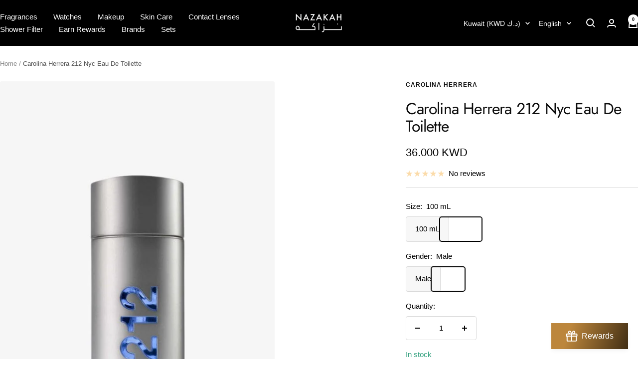

--- FILE ---
content_type: text/javascript; charset=utf-8
request_url: https://nazakah.com/products/carolina-herrera-212-nyc-eau-de-toilette.js
body_size: 647
content:
{"id":6699224367284,"title":"Carolina Herrera 212 Nyc Eau De Toilette","handle":"carolina-herrera-212-nyc-eau-de-toilette","description":"\u003cp\u003e\u003cb\u003eCarolina Herrera 212 NYC Eau de Toilette (EDT) Perfume\u003c\/b\u003e is a sexy woody floral musk scent for aristocratic males. The perfume house of Carolina Herrera launched 212 NYC in the year 1999. Ann Gottlieb, Alberto Morillas, and Rosendo Mateu are creators of this scent.\u003c\/p\u003e\n\u003cp\u003e\u003cb\u003eAbout the Notes of 212 NYC Perfume:\u003c\/b\u003e\u003c\/p\u003e\n\u003cp\u003eThe fresh 212 NYC has top notes of Spices, Green Notes, Bergamot, Grapefruit, Petitgrain, and Lavender. The middle notes are Violet, Ginger, Sage, and Gardenia. The base notes include Sandalwood, Musk, Vetiver, Incense, Labdanum, and Guaiac Wood.\u003c\/p\u003e\n\u003cp\u003e\u003cb\u003ePerfect Time \u0026amp; Occasion for 212 NYC:\u003c\/b\u003e\u003c\/p\u003e\n\u003cp\u003e212 NYC is a refreshing scent for summer days.\u003c\/p\u003e\n\u003cul\u003e\n\u003cli\u003eCarolina Herrera 212 NYC has the concentration of 5-15%.\u003c\/li\u003e\n\u003cli\u003eIt is available in 100 mL Eau de Toilette.\u003c\/li\u003e\n\u003c\/ul\u003e","published_at":"2022-06-25T16:54:34+03:00","created_at":"2021-06-12T15:24:04+03:00","vendor":"Carolina Herrera","type":"Eau de Toilette","tags":["100 mL","1999","Carolina Herrera","Eau de Toilette","fragrance","Male","perfume","sale","Summer","Woody Floral Musk"],"price":3600,"price_min":3600,"price_max":3600,"available":true,"price_varies":false,"compare_at_price":null,"compare_at_price_min":0,"compare_at_price_max":0,"compare_at_price_varies":false,"variants":[{"id":43322857521394,"title":"100 mL \/ Male","option1":"100 mL","option2":"Male","option3":null,"sku":"NKK-0389","requires_shipping":true,"taxable":false,"featured_image":{"id":37399529980146,"product_id":6699224367284,"position":1,"created_at":"2022-05-13T15:33:11+03:00","updated_at":"2022-05-13T15:33:11+03:00","alt":"Carolina Herrera 212 Nyc Eau De Toilette 100 mL \/ Male","width":600,"height":800,"src":"https:\/\/cdn.shopify.com\/s\/files\/1\/0454\/7330\/0633\/products\/carolina-herrera-212-nyc-eau-de-toilette-36550905397490.jpg?v=1652445191","variant_ids":[43322857521394]},"available":true,"name":"Carolina Herrera 212 Nyc Eau De Toilette - 100 mL \/ Male","public_title":"100 mL \/ Male","options":["100 mL","Male"],"price":3600,"weight":0,"compare_at_price":null,"inventory_management":"shopify","barcode":"8411061853160","featured_media":{"alt":"Carolina Herrera 212 Nyc Eau De Toilette 100 mL \/ Male","id":29966671380722,"position":1,"preview_image":{"aspect_ratio":0.75,"height":800,"width":600,"src":"https:\/\/cdn.shopify.com\/s\/files\/1\/0454\/7330\/0633\/products\/carolina-herrera-212-nyc-eau-de-toilette-36550905397490.jpg?v=1652445191"}},"requires_selling_plan":false,"selling_plan_allocations":[]}],"images":["\/\/cdn.shopify.com\/s\/files\/1\/0454\/7330\/0633\/products\/carolina-herrera-212-nyc-eau-de-toilette-36550905397490.jpg?v=1652445191","\/\/cdn.shopify.com\/s\/files\/1\/0454\/7330\/0633\/products\/carolina-herrera-212-nyc-eau-de-toilette-37003822530802.jpg?v=1652445194"],"featured_image":"\/\/cdn.shopify.com\/s\/files\/1\/0454\/7330\/0633\/products\/carolina-herrera-212-nyc-eau-de-toilette-36550905397490.jpg?v=1652445191","options":[{"name":"Size","position":1,"values":["100 mL"]},{"name":"Gender","position":2,"values":["Male"]}],"url":"\/products\/carolina-herrera-212-nyc-eau-de-toilette","media":[{"alt":"Carolina Herrera 212 Nyc Eau De Toilette 100 mL \/ Male","id":29966671380722,"position":1,"preview_image":{"aspect_ratio":0.75,"height":800,"width":600,"src":"https:\/\/cdn.shopify.com\/s\/files\/1\/0454\/7330\/0633\/products\/carolina-herrera-212-nyc-eau-de-toilette-36550905397490.jpg?v=1652445191"},"aspect_ratio":0.75,"height":800,"media_type":"image","src":"https:\/\/cdn.shopify.com\/s\/files\/1\/0454\/7330\/0633\/products\/carolina-herrera-212-nyc-eau-de-toilette-36550905397490.jpg?v=1652445191","width":600},{"alt":"Carolina Herrera 212 Nyc Eau De Toilette 100 mL \/ Male","id":29966672724210,"position":2,"preview_image":{"aspect_ratio":0.75,"height":800,"width":600,"src":"https:\/\/cdn.shopify.com\/s\/files\/1\/0454\/7330\/0633\/products\/carolina-herrera-212-nyc-eau-de-toilette-37003822530802.jpg?v=1652445194"},"aspect_ratio":0.75,"height":800,"media_type":"image","src":"https:\/\/cdn.shopify.com\/s\/files\/1\/0454\/7330\/0633\/products\/carolina-herrera-212-nyc-eau-de-toilette-37003822530802.jpg?v=1652445194","width":600}],"requires_selling_plan":false,"selling_plan_groups":[]}

--- FILE ---
content_type: text/javascript
request_url: https://nazakah.com/cdn/shop/t/73/assets/custom.js?v=167639537848865775061736666023
body_size: -684
content:
//# sourceMappingURL=/cdn/shop/t/73/assets/custom.js.map?v=167639537848865775061736666023
